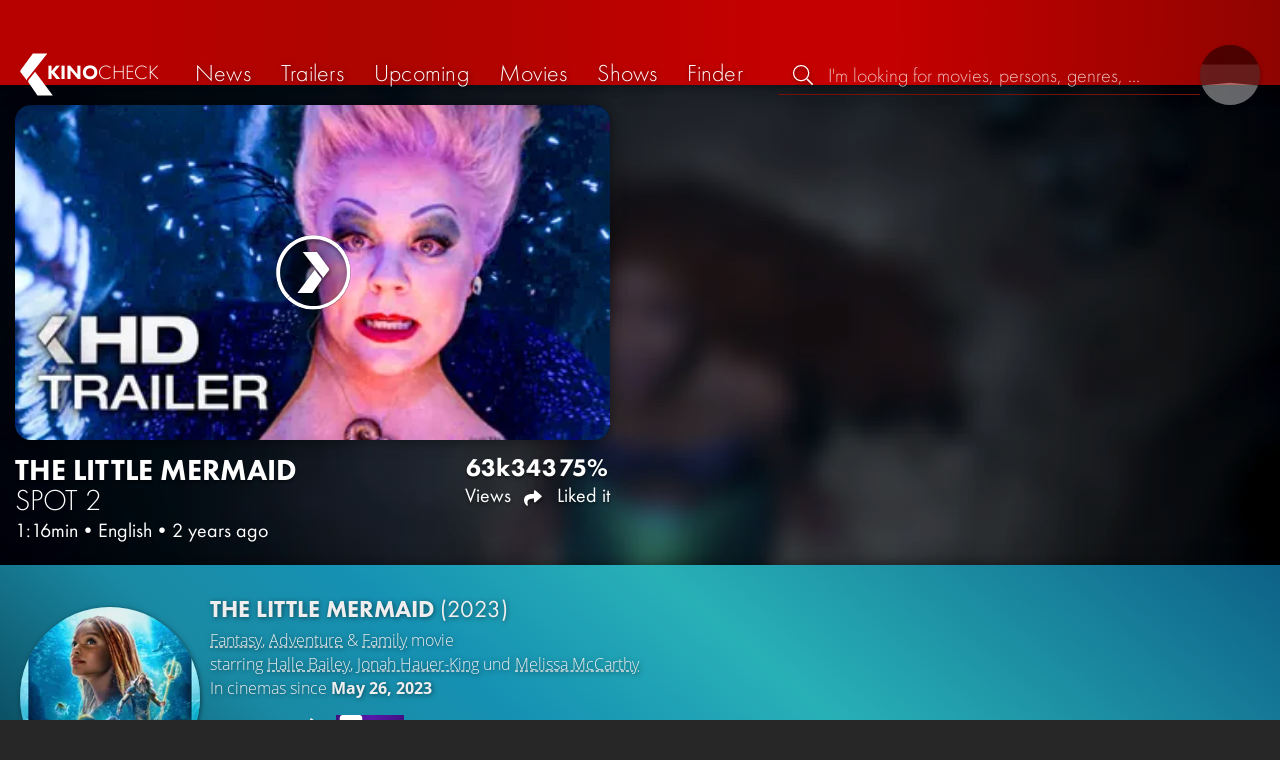

--- FILE ---
content_type: text/html; charset=UTF-8
request_url: https://kinocheck.com/trailer/fs34/the-little-mermaid-ursula-new-trailer-2023
body_size: 8175
content:
<!DOCTYPE html>
<html lang="en">
<head>
<title>The Little Mermaid Spot 2 | KinoCheck</title>
<meta charset="utf-8">
<meta name="HandheldFriendly" content="true">
<meta name="MobileOptimized" content="true">
<meta name="apple-mobile-web-app-status-bar-style" content="#A81010">
<meta name="article:published_time" content="2023-04-26T15:17:45+00:00" id="tw_i">
<meta name="author" content="KinoCheck">
<meta name="description" content="Official The Little Mermaid Movie Spot 2023: The youngest of King Triton’s daughters, and the most defiant, Ariel longs to find out more about the world beyond the sea, and while visiting the ..." id="m_d">
<meta name="locale" content="en_US">
<meta name="mobile-web-app-capable" content="yes">
<meta name="robots" content="max-snippet:-1, max-image-preview:large, max-video-preview:-1">
<meta name="theme-color" content="#A81010">
<meta name="twitter:card" content="summary_large_image" id="tw_c">
<meta name="twitter:description" content="Official The Little Mermaid Movie Spot 2023: The youngest of King Triton’s daughters, and the most defiant, Ariel longs to find out more about the world beyond the sea, and while visiting the ..." id="tw_d">
<meta name="twitter:image" content="https://cdn.kinocheck.com/i/w=1200/bj1of1sfvp.jpg" id="tw_i">
<meta name="twitter:site" content="@KinoCheck">
<meta name="twitter:title" content="The Little Mermaid “Ursula” New Trailer (2023)" id="tw_t">
<meta name="viewport" content="height=device-height, width=device-width, initial-scale=1, minimum-scale=1.0, maximum-scale=5.0">
<meta property="article:author" content="KinoCheck">
<meta property="fb:app_id" content="1164815426866440">
<meta property="og:description" content="Official The Little Mermaid Movie Spot 2023: The youngest of King Triton’s daughters, and the most defiant, Ariel longs to find out more about the world beyond the sea, and while visiting the ..." id="og_d">
<meta property="og:image" content="https://cdn.kinocheck.com/i/w=1200/bj1of1sfvp.jpg" id="og_i">
<meta property="og:locale" content="en_US">
<meta property="og:site_name" content="KinoCheck">
<meta property="og:title" content="The Little Mermaid “Ursula” New Trailer (2023)" id="og_t">
<meta property="og:type" content="article">
<meta property="og:url" content="https://kinocheck.com/trailer/fs34/the-little-mermaid-ursula-new-trailer-2023" id="og_u">
<link rel="apple-touch-icon" sizes="192x192" href="/images/fav.png">
<link rel="canonical" href="https://kinocheck.com/trailer/fs34/the-little-mermaid-ursula-new-trailer-2023" id="l_c">
<link rel="icon" type="image/png" sizes="192x192" href="/images/fav.png">
<link rel="image_src" href="https://cdn.kinocheck.com/i/w=480/bj1of1sfvp.jpg" id="l_image_src">
<style nonce="AtnyytQY2yttTA4llo9w4kndDac=">html{height:100%}body,html{margin:0;padding:0;background:#282727;color:#e6e6e6;font-family:'Open Sans',sans-serif;font-size:16px;font-weight:300;line-height:1.5;}#header{position:fixed;bottom:0;right:0;left:0;width:100%;height:60px;padding:0;background:#aa0019;background:linear-gradient(91deg,#b70100 10%,#ac0500 30%,#c40000 60%,#c40000 70%,#8f0400 100%)/*linear-gradient(72deg,#b70100 7%,#9c0a06 36%,#ab0702 74%,#b50803 100%)*/;box-shadow:0 0 15px 0 rgba(0,0,0,.5);backface-visibility:hidden;z-index:99}#header .wrapper-content{display:none}#footer{display:none}#content{display:none}#loading-indicator{display:none;position:fixed;top:0;right:0;bottom:0;left:0;width:100%;height:100%;background:rgba(0,0,0,.5);z-index:90;}#loading-indicator.active{display:block;}#loading-indicator.active-blocking{background:#282727;z-index:99;}#loading-indicator .icon{display:block;width:100px;height:100px;position:absolute;top:50%;left:50%;transform:translate(-50%,-50%) scaleX(-1)}#loading-indicator .icon svg{display:block;width:100%;height:100%;fill:#fff}#loading-indicator .icon:after,#loading-indicator .icon:before{content:'';display:block;position:absolute;top:0;right:0;bottom:0;left:0;width:100%;height:100%;border:7px solid;border-radius:50%;border-color:#b70100 transparent transparent transparent;box-sizing:border-box;animation:button-play-loading 1.2s cubic-bezier(.5,0,.5,1) infinite;z-index:2}#loading-indicator .icon:after{animation-delay:-.45s}#loading-indicator .icon:before{animation-delay:-.3s}@keyframes button-play-loading{0%{transform:rotate(0)}100%{transform:rotate(360deg)}}.fa-secondary{opacity:.75}@media only screen and (min-width:1200px){#header{top:0;bottom:auto;height:75px}}</style><link rel="preconnect" href="https://cdn.kinocheck.com"><link rel="dns-prefetch" href="https://cdn.kinocheck.com"><link rel="preload" href="https://cdn.kinocheck.com/css/min.css?v=0.8.273" as="style">
<link rel="prefetch" href="https://cdn.kinocheck.com/translations/en.json" as="fetch" crossorigin="anonymous">
<link rel="preload" href="https://cdn.kinocheck.com/js/min.js?v=0.8.273" as="script">
<link rel="preload" href="https://cdn.kinocheck.com/fonts/Futura-Web/Futura-Web-Light.woff2" as="font" type="font/woff2" crossorigin="anonymous">
<link rel="preload" href="https://cdn.kinocheck.com/fonts/Futura-Web/Futura-Web-Regular.woff2" as="font" type="font/woff2" crossorigin="anonymous">
<link rel="preload" href="https://cdn.kinocheck.com/fonts/Futura-Web/Futura-Web-Heavy.woff2" as="font" type="font/woff2" crossorigin="anonymous">
<link rel="preload" href="https://cdn.kinocheck.com/fonts/OpenSans/OpenSans-Light.woff2" as="font" type="font/woff2" crossorigin="anonymous">
<link rel="preload" href="https://cdn.kinocheck.com/fonts/OpenSans/OpenSans-Regular.woff2" as="font" type="font/woff2" crossorigin="anonymous">
<link rel="preload" href="https://cdn.kinocheck.com/fonts/OpenSans/OpenSans-Bold.woff2" as="font" type="font/woff2" crossorigin="anonymous">
<link rel="preload" href="https://cdn.kinocheck.com/i/w=480/bj1of1sfvp.jpg" as="image" imagesrcset="https://cdn.kinocheck.com/i/w=320/bj1of1sfvp.jpg 320w, https://cdn.kinocheck.com/i/w=480/bj1of1sfvp.jpg 480w, https://cdn.kinocheck.com/i/w=640/bj1of1sfvp.jpg 640w, https://cdn.kinocheck.com/i/w=960/bj1of1sfvp.jpg 960w, https://cdn.kinocheck.com/i/w=1280,b/bj1of1sfvp.jpg 1280w" imagesizes="100vw">
<link rel="preload" href="https://cdn.kinocheck.com/i/w=480,h=480,b/xps5nrfj4r.jpg" as="image" imagesrcset="https://cdn.kinocheck.com/i/w=320,h=320,b/xps5nrfj4r.jpg 320w, https://cdn.kinocheck.com/i/w=480,h=480,b/xps5nrfj4r.jpg 480w, https://cdn.kinocheck.com/i/w=640,h=480,b/xps5nrfj4r.jpg 640w, https://cdn.kinocheck.com/i/w=960,h=640,b/xps5nrfj4r.jpg 960w, https://cdn.kinocheck.com/i/w=1280,b/xps5nrfj4r.jpg 1280w" imagesizes="100vw">
<script type="application/ld+json">{"@context":"https://schema.org","@graph":[{"@type":"WebPage","@id":"https://kinocheck.com/trailer/fs34/the-little-mermaid-ursula-new-trailer-2023","url":"https://kinocheck.com/trailer/fs34/the-little-mermaid-ursula-new-trailer-2023","name":"The Little Mermaid Spot 2","description":"Official The Little Mermaid Movie Spot 2023: The youngest of King Triton’s daughters, and the most defiant, Ariel longs to find out more about the world beyond the sea, and while visiting the ...","inLanguage":"en","mainEntity":{"@id":"https://kinocheck.com/trailer/fs34/the-little-mermaid-ursula-new-trailer-2023#video"}},{"@type":"VideoObject","@id":"https://kinocheck.com/trailer/fs34/the-little-mermaid-ursula-new-trailer-2023#video","url":"https://kinocheck.com/trailer/fs34/the-little-mermaid-ursula-new-trailer-2023","name":"The Little Mermaid Spot 2","description":"Official The Little Mermaid Movie Spot 2023: The youngest of King Triton’s daughters, and the most defiant, Ariel longs to find out more about the world beyond the sea, and while visiting the ...","uploadDate":"2023-04-26T15:17:45+00:00","duration":"PT1M16S","embedUrl":"https://www.youtube.com/embed/nN2bPk50qdg","contentUrl":"https://www.youtube.com/watch?v=nN2bPk50qdg","inLanguage":"en","mainEntityOfPage":{"@type":"WebPage","@id":"https://kinocheck.com/trailer/fs34/the-little-mermaid-ursula-new-trailer-2023"},"thumbnailUrl":["https://i.ytimg.com/vi/nN2bPk50qdg/maxresdefault.jpg","https://cdn.kinocheck.com/i/d3llkwza7g.jpg"],"publisher":{"@type":"Organization","name":"KinoCheck","url":"https://kinocheck.com","logo":{"@type":"ImageObject","url":"https://kinocheck.com/images/logo.svg","width":600,"height":60}},"genre":["Spot","Fantasy","Adventure","Family"],"potentialAction":{"@type":"WatchAction","target":{"@type":"EntryPoint","urlTemplate":"https://kinocheck.com/trailer/fs34/the-little-mermaid-ursula-new-trailer-2023"}},"interactionStatistic":{"@type":"InteractionCounter","interactionType":{"@type":"WatchAction"},"userInteractionCount":62724}}]}</script></head>
<body data-ident="video">
<div id="header" class="wrapper box-shadow-1"><div class="wrapper-content"><div id="menu-icon" class="icon-shadow"><svg><use xlink:href="/images/sprites.svg#bars"></use></svg></div><div id="logo-wrapper"><a id="logo" href="/"><svg><use xmlns:xlink="http://www.w3.org/1999/xlink" xlink:href="/images/sprites.svg#kc"></use></svg><div id="logo-title"><span>Kino</span>Check</div></a></div><ul id="nav" class="nav-list"><li class="item item-mobile item-sub item-first">                
                <a href="/imprint" title="Our imprint">Imprint</a>
                <a href="/privacy-policy" title="Learn more about how we handle your data">Privacy policy</a>
                <a id="language-switcher-menu" title="Deutsche Version">Deutsche Version</a>
            </li><li class="item"><a href="/news" title="Current news around cinema and tv" data-mtm-push="[&quot;trackEvent&quot;,&quot;Navigation&quot;,&quot;Click&quot;,&quot;News&quot;]"><span class="text">News</span><span class="icon"><svg><use xlink:href="/images/sprites.svg#newspaper"></use></svg></span></a></li><li class="item"><a href="/trailers" title="The latest and best trailer" data-mtm-push="[&quot;trackEvent&quot;,&quot;Navigation&quot;,&quot;Click&quot;,&quot;Trailers&quot;]"><span class="text">Trailers</span><span class="icon"><svg><use xlink:href="/images/sprites.svg#play-circle"></use></svg></span></a></li><li class="item"><a href="/upcoming-movies" title="Current cinema releases" data-mtm-push="[&quot;trackEvent&quot;,&quot;Navigation&quot;,&quot;Click&quot;,&quot;Upcoming&quot;]"><span class="text">Upcoming</span><span class="icon"><svg><use xlink:href="/images/sprites.svg#ticket-alt"></use></svg></span></a></li><li class="item"><a href="/movies" title="Our movie Database" data-mtm-push="[&quot;trackEvent&quot;,&quot;Navigation&quot;,&quot;Click&quot;,&quot;Movies&quot;]"><span class="text">Movies</span><span class="icon"><svg><use xlink:href="/images/sprites.svg#camera-movie"></use></svg></span></a></li><li class="item"><a href="/shows" title="Our tv show Database" data-mtm-push="[&quot;trackEvent&quot;,&quot;Navigation&quot;,&quot;Click&quot;,&quot;Shows&quot;]"><span class="text">Shows</span><span class="icon"><svg><use xlink:href="/images/sprites.svg#tv-retro"></use></svg></span></a></li><li class="item"><a href="/finder" title="We will find your next streaming highlight for you on Amazon Prime Video, Disney+, Apple TV or Netflix!" data-mtm-push="[&quot;trackEvent&quot;,&quot;Navigation&quot;,&quot;Click&quot;,&quot;Finder&quot;]"><span class="text">Finder</span><span class="icon"><svg><use xlink:href="/images/sprites.svg#what-to-watch"></use></svg></span></a></li></ul><div id="search" title="Browse our trailers and movie database"><div id="search-icon" class="icon icon-shadow active"><svg><use xlink:href="/images/sprites.svg#search"></use></svg></div><div id="search-icon-cancel" class="icon icon-shadow"><svg><use xlink:href="/images/sprites.svg#times"></use></svg></div><label id="search-label"><span>Search</span><input id="search-input" type="text" placeholder="I'm looking for movies, persons, genres, ..." maxlength="64" autocomplete="off"></label></div><a id="language-switcher-icon" class="icon icon-shadow" title="Deutsche Version"><svg><use xlink:href="/images/sprites.svg#flag-de"></use></svg></a><a href="/app" class="app-top-menu" title="KinoCheck App">App</a></div></div>
<section id="content">
<section class="header-video header-video-us box-shadow-1"><div class="backdrop-movie image-wrapper color-fallback-black"><picture><source type="image/jpeg" srcset="https://cdn.kinocheck.com/i/w=320,h=320,b/xps5nrfj4r.jpg 320w, https://cdn.kinocheck.com/i/w=480,h=480,b/xps5nrfj4r.jpg 480w, https://cdn.kinocheck.com/i/w=640,h=480,b/xps5nrfj4r.jpg 640w, https://cdn.kinocheck.com/i/w=960,h=640,b/xps5nrfj4r.jpg 960w, https://cdn.kinocheck.com/i/w=1280,b/xps5nrfj4r.jpg 1280w"><img src="https://cdn.kinocheck.com/i/w=480,h=480,b/xps5nrfj4r.jpg" alt="Image for The Little Mermaid"></picture></div><div id="header_video_wrapper" class="wrapper wrapper-content header-video-wrapper"><header id="video_title" class="header-video-title"><h1 class="title" translate="no"><span translate="no" class="resource-title">The Little Mermaid</span> <span class="type">Spot&nbsp;2</span></h1><div class="subtitle"><span class="length">1:16min</span><span>•</span><span class="language">English</span><span>•</span><span class="published" title="April 26, 2023">2 years ago</span></div></header><div class="video-player-wrapper"><div class="video-container"><div class="video-player box-shadow-1" data-youtubeId="nN2bPk50qdg" data-youtube-id="nN2bPk50qdg"><div class="video-player-thumbnail video-thumbnail image-wrapper"><picture><source type="image/jpeg" srcset="https://cdn.kinocheck.com/i/w=360/bj1of1sfvp.jpg" /><img src="https://cdn.kinocheck.com/i/w=360/bj1of1sfvp.jpg" alt="Image of The Little Mermaid “Ursula” New Trailer (2023)" /></picture><div class="video-player-icon icon icon-logo button-play icon-shadow"><svg><use xmlns:xlink="http://www.w3.org/1999/xlink" xlink:href="/images/sprites.svg#kc-play"></use></svg></div></div><div class="iframe"></div><noscript class="video-noscript"><div>Please enable JavaScript for the domains<br /><strong>kinocheck.com</strong> resp. <strong>*.kinocheck.com</strong><br />to watch our videos.</div></noscript></div></div></div><footer id="footer_video_title" class="footer-video-title"><ul class="stats"><li class="views"><div>63k</div> Views</li><li class="shares share" title="Share"><div>343</div> <span class="icon icon-shadow"><svg><use xlink:href="/images/sprites.svg#share"></use></svg></span></li><li class="likes"><div>75%</div> Liked it</li></ul></footer><aside id="header_video_sidebar" class="header-video-sidebar"></aside></div></section><template id="video_swiper_vertical"><div class="swipe-vertical-item" data-custom-id="fs34" data-youtube-id="nN2bPk50qdg"><section class="header-video header-video-us box-shadow-1"><div class="backdrop-movie image-wrapper color-fallback-black"><picture><source type="image/jpeg" srcset="https://cdn.kinocheck.com/i/w=320,h=320,b/xps5nrfj4r.jpg 320w, https://cdn.kinocheck.com/i/w=480,h=480,b/xps5nrfj4r.jpg 480w, https://cdn.kinocheck.com/i/w=640,h=480,b/xps5nrfj4r.jpg 640w, https://cdn.kinocheck.com/i/w=960,h=640,b/xps5nrfj4r.jpg 960w, https://cdn.kinocheck.com/i/w=1280,b/xps5nrfj4r.jpg 1280w"><img src="https://cdn.kinocheck.com/i/w=480,h=480,b/xps5nrfj4r.jpg" alt="Image for The Little Mermaid"></picture></div><div id="header_video_wrapper" class="wrapper wrapper-content header-video-wrapper"><header id="video_title" class="header-video-title"><h1 class="title" translate="no"><a href="/trailer/fs34/the-little-mermaid-ursula-new-trailer-2023" target="_blank">The Little Mermaid <span>Spot 2</span></a></h1><div class="subtitle"><span class="length">1:16min</span><span>•</span><span class="language">English</span><span>•</span><span class="published" title="April 26, 2023">2 years ago</span></div></header><div class="video-player-wrapper"><div class="video-container"><div class="video-player box-shadow-1" data-youtube-id="nN2bPk50qdg"><div class="video-player-thumbnail video-thumbnail image-wrapper"><picture><source type="image/jpeg" srcset="https://cdn.kinocheck.com/i/w=320/bj1of1sfvp.jpg 320w, https://cdn.kinocheck.com/i/w=480/bj1of1sfvp.jpg 480w, https://cdn.kinocheck.com/i/w=640/bj1of1sfvp.jpg 640w, https://cdn.kinocheck.com/i/w=960/bj1of1sfvp.jpg 960w, https://cdn.kinocheck.com/i/w=1280,b/bj1of1sfvp.jpg 1280w"><img src="https://cdn.kinocheck.com/i/w=480/bj1of1sfvp.jpg" alt="Image of The Little Mermaid &lt;span&gt;Spot 2&lt;/span&gt;"></picture><div class="video-player-icon icon icon-logo button-play icon-shadow"><svg><use xmlns:xlink="http://www.w3.org/1999/xlink" xlink:href="/images/sprites.svg#kc-play"></use></svg></div></div><div class="iframe"></div></div></div></div><footer id="footer_video_title" class="footer-video-title"><ul class="stats"><li class="views"><div>63k</div> Views</li><li class="comments" title="Comments"><div>134</div><span class="icon icon-shadow"><svg><use xlink:href="/images/sprites.svg#comments"></use></svg></span></li><li class="shares share" title="Share"><div>343</div> <span class="icon icon-shadow"><svg><use xlink:href="/images/sprites.svg#share"></use></svg></span></li><li class="likes"><div>75%</div> Liked it</li></ul></footer></div></section><div class="wrapper resource-banner box-shadow-1 color-miesturquoise"><div class="wrapper-content"><div class="content"><div class="thumbnail-poster"><a href="/movie/ywl/the-little-mermaid-2023" title="Click on the poster to get all the information about 'The Little Mermaid'" class="link image-wrapper color-miesturquoise" data-image="16paj1xu6r" data-image-alt="Poster for The Little Mermaid"></a></div><div class="information"><h2 class="title movie-title" translate="no"><a href="/movie/ywl/the-little-mermaid-2023">The Little Mermaid <span>(2023)</span></a></h2><div class="details"><p class="director"><a href="/movies/fantasy/all/trending/1">Fantasy</a>, <a href="/movies/adventure/all/trending/1">Adventure</a> & <a href="/movies/family/all/trending/1">Family</a> movie</p><p class="director">starring <a href="/person/8kq9c/halle-bailey-2000" translate="no">Halle Bailey</a>, <a href="/person/jl1qu/jonah-hauer-king-1995" translate="no">Jonah Hauer-King</a> und <a href="/person/54lvk/melissa-mccarthy-1970" translate="no">Melissa McCarthy</a></p><p class="genres">In cinemas since <strong>May 26, 2023</strong></p></div><div class="streaming-buttons"><div class="sharing-buttons"><a class="share-button" href="/movie/ywl/the-little-mermaid-2023/#list_movie_streams" title="Watch The Little Mermaid now on the official streaming platforms: Disney Plus"><div class="icon"><svg><use href="/images/sprites.svg#stream"></use></svg></div> <span>Stream now</span></a><a class="share-button" data-action="share" data-title="The Little Mermaid" data-url="https://kinocheck.com/movie/ywl/the-little-mermaid-2023" href="#" target="_blank"><div class="icon"><svg><use xlink:href="/images/sprites.svg#share"></use></svg></div> <span>Share</span></a><a class="share-button r8-button" href="https://watchl.ist/movies?t=movie&it=kc&i=ywl&s=kc&m=web&f=button&l=en&b=ac&ac=watchlist&us=kinocheck" target="_blank" title="Add 'The Little Mermaid' to your R8 watchlist now"><div class="icon"><svg viewBox="0 0 384 512" xmlns="http://www.w3.org/2000/svg">
        <path d="M0 512V48C0 21.49 21.49 0 48 0h288c26.51 0 48 21.49 48 48v464L192 400 0 512z"
              fill="#fff" />
        <line x1="192" y1="160" x2="192" y2="288" stroke="#000" stroke-width="36" stroke-linecap="round""/>
        <line x1="128" y1="224" x2="256" y2="224" stroke="#000" stroke-width="36" stroke-linecap="round"/>
    </svg></div> <span>Watchl.ist</span></a></div></div></div></div><aside class="list-resources"><section class="resource-banner-article"><a class="anchor" href="/news/bmqdjl/lots-of-disney-news-from-cinemacon-2023"><div class="thumbnail"><div class="image-wrapper image-fit color-fallback-black" data-image="6d6qt6j966" data-image-alt="Image of Lots of Disney News from CinemaCon 2023" data-image-crop="1"><div class="title">Lots of Disney News from CinemaCon 2023</div></div></div><div class="info"><span class="type">News</span><span>2 years ago</span></div></a></section><section class="resource-banner-video"><a class="anchor" href="/trailer/pg77/the-little-mermaid-trailer-2023" title="Trailer"><div class="thumbnail"><div class="image-wrapper" data-image="yd9x1nfq9y" data-image-alt="Thumbnail for Trailer"></div><div class="details"><div class="detail" title="Viewed by 198.715"><svg class="icon"><use xmlns:xlink="http://www.w3.org/1999/xlink" xlink:href="/images/sprites.svg#eye"></use></svg> 198.7K</div><div class="detail" title="Liked by 69% of 198.715"><svg class="icon"><use xmlns:xlink="http://www.w3.org/1999/xlink" xlink:href="/images/sprites.svg#heart"></use></svg> 69%</div><div class="detail" title="Runtime: 1:38 min">1:38</div></div></div><div class="info"><span class="type">Trailer</span><span>Liked by <strong>69%</strong> of <strong>198.715</strong></span></div></a></section><section class="resource-banner-video"><a class="anchor" href="/trailer/22zb/the-little-mermaid-trailer-2-2023" title="Trailer 2"><div class="thumbnail"><div class="image-wrapper" data-image="9wjxfka4gl" data-image-alt="Thumbnail for Trailer 2"></div><div class="details"><div class="detail" title="Viewed by 76.036"><svg class="icon"><use xmlns:xlink="http://www.w3.org/1999/xlink" xlink:href="/images/sprites.svg#eye"></use></svg> 76K</div><div class="detail" title="Liked by 62% of 76.036"><svg class="icon"><use xmlns:xlink="http://www.w3.org/1999/xlink" xlink:href="/images/sprites.svg#heart"></use></svg> 62%</div><div class="detail" title="Runtime: 2:32 min">2:32</div></div></div><div class="info"><span class="type">Trailer 2</span><span>Liked by <strong>62%</strong> of <strong>76.036</strong></span></div></a></section></aside></div></div></div></template><div class="wrapper resource-banner box-shadow-1 color-miesturquoise"><div class="wrapper-content"><div class="content"><div class="thumbnail-poster"><a href="/movie/ywl/the-little-mermaid-2023" title="Click on the poster to get all the information about 'The Little Mermaid'" class="link image-wrapper color-miesturquoise" data-image="16paj1xu6r" data-image-alt="Poster for The Little Mermaid"></a></div><div class="information"><h2 class="title movie-title" translate="no"><a href="/movie/ywl/the-little-mermaid-2023">The Little Mermaid <span>(2023)</span></a></h2><div class="details"><p class="director"><a href="/movies/fantasy/all/trending/1">Fantasy</a>, <a href="/movies/adventure/all/trending/1">Adventure</a> & <a href="/movies/family/all/trending/1">Family</a> movie</p><p class="director">starring <a href="/person/8kq9c/halle-bailey-2000" translate="no">Halle Bailey</a>, <a href="/person/jl1qu/jonah-hauer-king-1995" translate="no">Jonah Hauer-King</a> und <a href="/person/54lvk/melissa-mccarthy-1970" translate="no">Melissa McCarthy</a></p><p class="genres">In cinemas since <strong>May 26, 2023</strong></p></div><div class="streaming-buttons"><div class="sharing-buttons"><a class="share-button" href="/movie/ywl/the-little-mermaid-2023/#list_movie_streams" title="Watch The Little Mermaid now on the official streaming platforms: Disney Plus"><div class="icon"><svg><use href="/images/sprites.svg#stream"></use></svg></div> <span>Stream now</span></a><a class="share-button" data-action="share" data-title="The Little Mermaid" data-url="https://kinocheck.com/movie/ywl/the-little-mermaid-2023" href="#" target="_blank"><div class="icon"><svg><use xlink:href="/images/sprites.svg#share"></use></svg></div> <span>Share</span></a><a class="share-button r8-button" href="https://watchl.ist/movies?t=movie&it=kc&i=ywl&s=kc&m=web&f=button&l=en&b=ac&ac=watchlist&us=kinocheck" target="_blank" title="Add 'The Little Mermaid' to your R8 watchlist now"><div class="icon"><svg viewBox="0 0 384 512" xmlns="http://www.w3.org/2000/svg">
        <path d="M0 512V48C0 21.49 21.49 0 48 0h288c26.51 0 48 21.49 48 48v464L192 400 0 512z"
              fill="#fff" />
        <line x1="192" y1="160" x2="192" y2="288" stroke="#000" stroke-width="36" stroke-linecap="round""/>
        <line x1="128" y1="224" x2="256" y2="224" stroke="#000" stroke-width="36" stroke-linecap="round"/>
    </svg></div> <span>Watchl.ist</span></a></div></div></div></div><aside class="list-resources"><section class="resource-banner-article"><a class="anchor" href="/news/bmqdjl/lots-of-disney-news-from-cinemacon-2023"><div class="thumbnail"><div class="image-wrapper image-fit color-fallback-black" data-image="6d6qt6j966" data-image-alt="Image of Lots of Disney News from CinemaCon 2023" data-image-crop="1"><div class="title">Lots of Disney News from CinemaCon 2023</div></div></div><div class="info"><span class="type">News</span><span>2 years ago</span></div></a></section><section class="resource-banner-video"><a class="anchor" href="/trailer/pg77/the-little-mermaid-trailer-2023" title="Trailer"><div class="thumbnail"><div class="image-wrapper" data-image="yd9x1nfq9y" data-image-alt="Thumbnail for Trailer"></div><div class="details"><div class="detail" title="Viewed by 198.715"><svg class="icon"><use xmlns:xlink="http://www.w3.org/1999/xlink" xlink:href="/images/sprites.svg#eye"></use></svg> 198.7K</div><div class="detail" title="Liked by 69% of 198.715"><svg class="icon"><use xmlns:xlink="http://www.w3.org/1999/xlink" xlink:href="/images/sprites.svg#heart"></use></svg> 69%</div><div class="detail" title="Runtime: 1:38 min">1:38</div></div></div><div class="info"><span class="type">Trailer</span><span>Liked by <strong>69%</strong> of <strong>198.715</strong></span></div></a></section><section class="resource-banner-video"><a class="anchor" href="/trailer/22zb/the-little-mermaid-trailer-2-2023" title="Trailer 2"><div class="thumbnail"><div class="image-wrapper" data-image="9wjxfka4gl" data-image-alt="Thumbnail for Trailer 2"></div><div class="details"><div class="detail" title="Viewed by 76.036"><svg class="icon"><use xmlns:xlink="http://www.w3.org/1999/xlink" xlink:href="/images/sprites.svg#eye"></use></svg> 76K</div><div class="detail" title="Liked by 62% of 76.036"><svg class="icon"><use xmlns:xlink="http://www.w3.org/1999/xlink" xlink:href="/images/sprites.svg#heart"></use></svg> 62%</div><div class="detail" title="Runtime: 2:32 min">2:32</div></div></div><div class="info"><span class="type">Trailer 2</span><span>Liked by <strong>62%</strong> of <strong>76.036</strong></span></div></a></section></aside></div></div><div class="wrapper"><section class="wrapper-content wrapper-padding" id="list_resource_videos"><header class="header"><div class="first-line"><h2>More videos for <em>The Little Mermaid</em></h2></div></header><div class="list-videos list-videos-wrap"><a class="list-videos-item thumbnail" title="THE LITTLE MERMAID New Teaser Trailer (2023)" href="/trailer/o6uy/the-little-mermaid-new-teaser-trailer-2023"><div class="image-wrapper" data-image="mofx0xguuc" data-image-alt="Thumbnail for THE LITTLE MERMAID New Teaser Trailer (2023)"></div><div class="information"><div class="title"><span translate="no" class="resource-title">The Little Mermaid</span> <span class="type">Spot</span></div><div class="lowlight">starring Halle Bailey & Jonah Hauer-King</div></div><div class="details"><div class="detail" title="Viewed by 121.796"><svg class="icon"><use xmlns:xlink="http://www.w3.org/1999/xlink" xlink:href="/images/sprites.svg#heart"></use></svg> 58%</div><div class="detail" title="Runtime: 2:07 min">2:07</div></div></a><a class="list-videos-item thumbnail" title="Under the Sea Song Scene - The Little Mermaid (2023)" href="/trailer/xiup/under-the-sea-song-scene-the-little-mermaid-2023"><div class="image-wrapper" data-image="kb9879ghtw" data-image-alt="Thumbnail for Under the Sea Song Scene - The Little Mermaid (2023)"></div><div class="information"><div class="title"><span translate="no" class="resource-title">The Little Mermaid</span> <span class="type">Clip&nbsp;3</span></div><div class="lowlight">starring Halle Bailey & Jonah Hauer-King</div></div><div class="details"><div class="detail" title="Viewed by 200.035"><svg class="icon"><use xmlns:xlink="http://www.w3.org/1999/xlink" xlink:href="/images/sprites.svg#heart"></use></svg> 72%</div><div class="detail" title="Runtime: 3:29 min">3:29</div></div></a><a class="list-videos-item thumbnail" title="The Little Mermaid All Clips & Trailer (2023)" href="/trailer/gp6t/the-little-mermaid-all-clips-und-trailer-2023"><div class="image-wrapper" data-image="p04nxj56zw" data-image-alt="Thumbnail for The Little Mermaid All Clips & Trailer (2023)"></div><div class="information"><div class="title"><span translate="no" class="resource-title">The Little Mermaid</span> <span class="type">Compilation</span></div><div class="lowlight">starring Halle Bailey & Jonah Hauer-King</div></div><div class="details"><div class="detail" title="Viewed by 77.972"><svg class="icon"><use xmlns:xlink="http://www.w3.org/1999/xlink" xlink:href="/images/sprites.svg#heart"></use></svg> 86%</div><div class="detail" title="Runtime: 12:12 min">12:12</div></div></a><a class="list-videos-item thumbnail" title="“Part of Your World” Song Scene - The Little Mermaid (2023)" href="/trailer/lz1h/part-of-your-world-song-scene-the-little-mermaid-2023"><div class="image-wrapper" data-image="i5zxtpyjf6" data-image-alt="Thumbnail for “Part of Your World” Song Scene - The Little Mermaid (2023)"></div><div class="information"><div class="title"><span translate="no" class="resource-title">The Little Mermaid</span> <span class="type">Clip</span></div><div class="lowlight">starring Halle Bailey & Jonah Hauer-King</div></div><div class="details"><div class="detail" title="Viewed by 50.976"><svg class="icon"><use xmlns:xlink="http://www.w3.org/1999/xlink" xlink:href="/images/sprites.svg#heart"></use></svg> 79%</div><div class="detail" title="Runtime: 3:17 min">3:17</div></div></a><a class="list-videos-item thumbnail" title="Poor Unfortunate Souls Song Scene - The Little Mermaid (2023)" href="/trailer/utkq/poor-unfortunate-souls-song-scene-the-little-mermaid-2023"><div class="image-wrapper" data-image="z2mu556uhs" data-image-alt="Thumbnail for Poor Unfortunate Souls Song Scene - The Little Mermaid (2023)"></div><div class="information"><div class="title"><span translate="no" class="resource-title">The Little Mermaid</span> <span class="type">Clip&nbsp;6</span></div><div class="lowlight">starring Halle Bailey & Jonah Hauer-King</div></div><div class="details"><div class="detail" title="Viewed by 80.580"><svg class="icon"><use xmlns:xlink="http://www.w3.org/1999/xlink" xlink:href="/images/sprites.svg#heart"></use></svg> 87%</div><div class="detail" title="Runtime: 3:21 min">3:21</div></div></a><a class="list-videos-item thumbnail" title="THE LITTLE MERMAID - 4 Minutes Trailers (2023)" href="/trailer/18uj/the-little-mermaid-4-minutes-trailers-2023"><div class="image-wrapper" data-image="c0c9f3atq8" data-image-alt="Thumbnail for THE LITTLE MERMAID - 4 Minutes Trailers (2023)"></div><div class="information"><div class="title"><span translate="no" class="resource-title">The Little Mermaid</span> <span class="type">Trailer Compilation</span></div><div class="lowlight">starring Halle Bailey & Jonah Hauer-King</div></div><div class="details"><div class="detail" title="Viewed by 22.413"><svg class="icon"><use xmlns:xlink="http://www.w3.org/1999/xlink" xlink:href="/images/sprites.svg#heart"></use></svg> 76%</div><div class="detail" title="Runtime: 4:20 min">4:20</div></div></a><a class="list-videos-item thumbnail" title="The Little Mermaid “Poor Unfortunate Souls” New TV Spot (2023)" href="/trailer/uhhg/the-little-mermaid-poor-unfortunate-souls-new-tv-spot-2023"><div class="image-wrapper" data-image="6k1brc8wu2" data-image-alt="Thumbnail for The Little Mermaid “Poor Unfortunate Souls” New TV Spot (2023)"></div><div class="information"><div class="title"><span translate="no" class="resource-title">The Little Mermaid</span> <span class="type">Spot&nbsp;3</span></div><div class="lowlight">starring Halle Bailey & Jonah Hauer-King</div></div><div class="details"><div class="detail" title="Viewed by 30.820"><svg class="icon"><use xmlns:xlink="http://www.w3.org/1999/xlink" xlink:href="/images/sprites.svg#heart"></use></svg> 82%</div><div class="detail" title="Runtime: 1:16 min">1:16</div></div></a><a class="list-videos-item thumbnail" title="THE LITTLE MERMAID Movie Clip - “The Scuttlebutt” Song (2023)" href="/trailer/oaef/the-little-mermaid-movie-clip-the-scuttlebutt-song-2023"><div class="image-wrapper" data-image="ctef9n1e4h" data-image-alt="Thumbnail for THE LITTLE MERMAID Movie Clip - “The Scuttlebutt” Song (2023)"></div><div class="information"><div class="title"><span translate="no" class="resource-title">The Little Mermaid</span> <span class="type">Clip&nbsp;7</span></div><div class="lowlight">starring Halle Bailey & Jonah Hauer-King</div></div><div class="details"><div class="detail" title="Viewed by 119.620"><svg class="icon"><use xmlns:xlink="http://www.w3.org/1999/xlink" xlink:href="/images/sprites.svg#heart"></use></svg> 86%</div><div class="detail" title="Runtime: 3:39 min">3:39</div></div></a><a class="list-videos-item thumbnail" title="Kiss The Girl Song Scene - The Little Mermaid (2023)" href="/trailer/dj90/kiss-the-girl-song-scene-the-little-mermaid-2023"><div class="image-wrapper" data-image="ptiadsu7mm" data-image-alt="Thumbnail for Kiss The Girl Song Scene - The Little Mermaid (2023)"></div><div class="information"><div class="title"><span translate="no" class="resource-title">The Little Mermaid</span> <span class="type">Clip&nbsp;2</span></div><div class="lowlight">starring Halle Bailey & Jonah Hauer-King</div></div><div class="details"><div class="detail" title="Viewed by 44.207"><svg class="icon"><use xmlns:xlink="http://www.w3.org/1999/xlink" xlink:href="/images/sprites.svg#heart"></use></svg> 67%</div><div class="detail" title="Runtime: 3:26 min">3:26</div></div></a><a class="list-videos-item thumbnail" title="The Little Mermaid - 7 Minutes Trailers, Spots & Clips (2023)" href="/trailer/ucye/the-little-mermaid-7-minutes-trailers-spots-und-clips-2023"><div class="image-wrapper" data-image="dt5qtryb8g" data-image-alt="Thumbnail for The Little Mermaid - 7 Minutes Trailers, Spots & Clips (2023)"></div><div class="information"><div class="title"><span translate="no" class="resource-title">The Little Mermaid</span> <span class="type">Compilation</span></div><div class="lowlight">starring Halle Bailey & Jonah Hauer-King</div></div><div class="details"><div class="detail" title="Viewed by 28.504"><svg class="icon"><use xmlns:xlink="http://www.w3.org/1999/xlink" xlink:href="/images/sprites.svg#heart"></use></svg> 73%</div><div class="detail" title="Runtime: 7:01 min">7:01</div></div></a><a class="list-videos-item thumbnail" title="THE LITTLE MERMAID (2023) Movie Preview" href="/trailer/yo02/the-little-mermaid-2023-movie-preview"><div class="image-wrapper" data-image="bmicqthhin" data-image-alt="Thumbnail for THE LITTLE MERMAID (2023) Movie Preview"></div><div class="information"><div class="title">THE LITTLE MERMAID (2023) Movie Preview</div><div class="lowlight">starring Halle Bailey & Jonah Hauer-King</div></div><div class="details"><div class="detail" title="Viewed by 31.366"><svg class="icon"><use xmlns:xlink="http://www.w3.org/1999/xlink" xlink:href="/images/sprites.svg#heart"></use></svg> 77%</div><div class="detail" title="Runtime: 8:33 min">8:33</div></div></a><a class="list-videos-item thumbnail" title="A Deal With Ursula Scene - The Little Mermaid (2023)" href="/trailer/5hco/a-deal-with-ursula-scene-the-little-mermaid-2023"><div class="image-wrapper" data-image="wyjqpau08m" data-image-alt="Thumbnail for A Deal With Ursula Scene - The Little Mermaid (2023)"></div><div class="information"><div class="title"><span translate="no" class="resource-title">The Little Mermaid</span> <span class="type">Clip&nbsp;4</span></div><div class="lowlight">starring Halle Bailey & Jonah Hauer-King</div></div><div class="details"><div class="detail" title="Viewed by 22.253"><svg class="icon"><use xmlns:xlink="http://www.w3.org/1999/xlink" xlink:href="/images/sprites.svg#heart"></use></svg> 80%</div><div class="detail" title="Runtime: 3:07 min">3:07</div></div></a><a class="list-videos-item thumbnail" title="THE LITTLE MERMAID Featurette - Arielle Meets Ursula (2023)" href="/trailer/mxfg/the-little-mermaid-featurette-arielle-meets-ursula-2023"><div class="image-wrapper" data-image="5vwghrjn3u" data-image-alt="Thumbnail for THE LITTLE MERMAID Featurette - Arielle Meets Ursula (2023)"></div><div class="information"><div class="title"><span translate="no" class="resource-title">The Little Mermaid</span> <span class="type">Featurette</span></div><div class="lowlight">starring Halle Bailey & Jonah Hauer-King</div></div><div class="details"><div class="detail" title="Viewed by 16.230"><svg class="icon"><use xmlns:xlink="http://www.w3.org/1999/xlink" xlink:href="/images/sprites.svg#heart"></use></svg> 78%</div><div class="detail" title="Runtime: 4:16 min">4:16</div></div></a><a class="list-videos-item thumbnail" title="THE LITTLE MERMAID All Song Clips (2023)" href="/trailer/9guh/the-little-mermaid-all-song-clips-2023"><div class="image-wrapper" data-image="tww66x6e0f" data-image-alt="Thumbnail for THE LITTLE MERMAID All Song Clips (2023)"></div><div class="information"><div class="title"><span translate="no" class="resource-title">The Little Mermaid</span> <span class="type">Compilation&nbsp;2</span></div><div class="lowlight">starring Halle Bailey & Jonah Hauer-King</div></div><div class="details"><div class="detail" title="Viewed by 29.954"><svg class="icon"><use xmlns:xlink="http://www.w3.org/1999/xlink" xlink:href="/images/sprites.svg#heart"></use></svg> 94%</div><div class="detail" title="Runtime: 6:27 min">6:27</div></div></a><a class="list-videos-item thumbnail" title="THE LITTLE MERMAID Movie Clip - “You Listen To Me Bird!” (2023)" href="/trailer/wgqh/the-little-mermaid-movie-clip-you-listen-to-me-bird-2023"><div class="image-wrapper" data-image="ept71ob66m" data-image-alt="Thumbnail for THE LITTLE MERMAID Movie Clip - “You Listen To Me Bird!” (2023)"></div><div class="information"><div class="title"><span translate="no" class="resource-title">The Little Mermaid</span> <span class="type">Clip&nbsp;5</span></div><div class="lowlight">starring Halle Bailey & Jonah Hauer-King</div></div><div class="details"><div class="detail" title="Viewed by 4.164"><svg class="icon"><use xmlns:xlink="http://www.w3.org/1999/xlink" xlink:href="/images/sprites.svg#heart"></use></svg> 91%</div><div class="detail" title="Runtime: 3:05 min">3:05</div></div></a><a class="list-videos-item thumbnail" title="THE LITTLE MERMAID - The Ursula Transformation (2023)" href="/trailer/2xbt/the-little-mermaid-the-ursula-transformation-2023"><div class="image-wrapper" data-image="or69hfqwmo" data-image-alt="Thumbnail for THE LITTLE MERMAID - The Ursula Transformation (2023)"></div><div class="information"><div class="title"><span translate="no" class="resource-title">The Little Mermaid</span> <span class="type">Featurette&nbsp;2</span></div><div class="lowlight">starring Halle Bailey & Jonah Hauer-King</div></div><div class="details"><div class="detail" title="Viewed by 2.140"><svg class="icon"><use xmlns:xlink="http://www.w3.org/1999/xlink" xlink:href="/images/sprites.svg#heart"></use></svg> 100%</div><div class="detail" title="Runtime: 1:10 min">1:10</div></div></a></div></section></div>
</section>
<div id="toasts" class="wrapper"></div><div id="loading-indicator" class="active active-blockingno-script"><div class="icon"><svg><use xmlns:xlink="http://www.w3.org/1999/xlink" xlink:href="/images/sprites.svg#kc-play"></use></svg></div></div><script nonce="rYHh2lxzH69H0Z8dpq4wuDNpAQ8=">let loadingIndicator=document.getElementById('loading-indicator'); loadingIndicator.classList.remove('no-script'); /*window.setTimeout(() => loadingIndicator.classList.add('active','active-blocking'), 100);*/</script><footer id="footer"><div class="wrapper"><div class="wrapper-content footer-nav"><section class="footer-nav-list"><svg><use xlink:href="/images/sprites.svg#ticket"></use></svg><span class="top-element">Coming soon</span><ul><li><a href="/movie/jqm/dracula-2025">Dracula</a></li><li><a href="/movie/dbp/mercy-2026">Mercy</a></li><li><a href="/movie/rvy/cold-storage-2026">Cold Storage</a></li><li><a href="/movie/9uh/return-to-silent-hill-2026">Return to Silent Hill</a></li><li><a href="/movie/db8/send-help-2026">Send Help</a></li><li><a href="/movie/eqs/wuthering-heights-2026">Wuthering Heights</a></li></ul></section><section class="footer-nav-list"><svg><use xlink:href="/images/sprites.svg#play-circle"></use></svg><span class="top-element">Top trailers</span><ul><li><a href="/trailer/ot48/masters-of-the-universe-official-trailer-2026-he-man" title="MASTERS OF THE UNIVERSE Official Trailer (2026) He-Man">Masters of the Universe</a></li><li><a href="/trailer/1x6n/crossing-the-ladder-during-earthquakes-scene-greenland-2-mig" title="Crossing The Ladder During Earthquakes Scene - GREENLAND 2: MIGRATION">Greenland 2: Migration</a></li><li><a href="/trailer/vvey/the-death-of-robin-hood-official-trailer-2026-hugh-jackman" title="THE DEATH OF ROBIN HOOD Official Trailer (2026) Hugh Jackman">The Death of Robin Hood</a></li><li><a href="/trailer/ugm1/send-help-official-new-trailer-2026-rachel-mcadams-dylan-obr" title="SEND HELP Official New Trailer (2026) Rachel McAdams, Dylan O&#039;Brien">Send Help</a></li><li><a href="/trailer/fosr/the-wrecking-crew-official-trailer-2026-jason-momoa-dave-bau" title="THE WRECKING CREW Official Trailer (2026) Jason Momoa, Dave Bautista">The Wrecking Crew</a></li><li><a href="/trailer/3et1/the-super-mario-galaxy-movie-official-trailer-2-2026" title="THE SUPER MARIO GALAXY MOVIE Official Trailer 2 (2026)">The Super Mario Galaxy Movie</a></li></ul></section><section class="footer-nav-list"><svg><use xlink:href="/images/sprites.svg#film"></use></svg><span class="top-element">The best movies</span><ul><li><a href="/movie/zxx/avatar-3-fire-and-ash-2025">Avatar 3: Fire and Ash</a></li><li><a href="/movie/avo/avengers-5-doomsday-2026">Avengers 5: Doomsday</a></li><li><a href="/movie/wtz/zootopia-2-2025">Zootopia 2</a></li><li><a href="/movie/ahv/predator-badlands-2025">Predator: Badlands</a></li><li><a href="/movie/mnf/five-nights-at-freddys-2-2025">Five Nights at Freddy’s 2</a></li><li><a href="/movie/fgb/spider-man-4-brand-new-day-2026">Spider-Man 4: Brand New Day</a></li></ul></section><section class="footer-nav-list"><svg><use xlink:href="/images/sprites.svg#envelope"></use></svg><span class="top-element">Contact and more</span><ul><li><a href="/contact" title="Contact us through our e-mail, social media pages or the contact form">Contact &amp; FAQ</a></li><li><a href="/App" title="KinoCheck App">KinoCheck App</a></li><li><a href="/sales" title="Targeted ads campaigns enhanced with KinoCheck: We don&#039;t have to guess who likes what - we know it!">Ads Campaigns</a></li><li><a href="/jobs" title="We are always looking for new talents to extend our team!">Job offers</a></li><li><a href="https://api.kinocheck.com" target="_blank" title="Include our videos in your own project">Video API</a></li><li><a id="language-switcher" title="Deutsche Version">Deutsche Version</a></li></ul></section></div></div><div class="footer-note"><div class="wrapper"><span class="legal"><a href="/">KinoCheck</a> ™ by <a href="https://www.somemarketing.de" target="_blank">some.marketing GmbH</a>. All rights reserved.</span> <span class="report"><span id="error-report" class="anchor">Report an error</span> - <a href="/imprint" title="Our imprint">Imprint</a> - <a href="/privacy-policy" title="Learn more about how we handle your data">Privacy policy</a></span></div></div></footer>

<script type="application/json" id="page_settings">{"cdn":"cdn.kinocheck.com","cdn_img":"cdn.kinocheck.com","language":"en","languages":[{"text":"Deutsch","value":"de"},{"text":"English","value":"en"}],"genres":[{"value":"adventure","content":"Adventure"},{"value":"drama","content":"Drama"},{"value":"horror","content":"Horror"},{"value":"comedy","content":"Comedy"},{"value":"animation","content":"Animation"},{"value":"family","content":"Family"},{"value":"scifi","content":"Science Fiction"},{"value":"action","content":"Action"},{"value":"thriller","content":"Thriller"},{"value":"mystery","content":"Mystery"},{"value":"crime","content":"Crime"},{"value":"fantasy","content":"Fantasy"},{"value":"lovestory","content":"Romance"},{"value":"western","content":"Western"},{"value":"music","content":"Music"},{"value":"war","content":"War"},{"value":"superhero","content":"Superhero"}],"order_by":[{"value":"popularity","content":"Popularity"},{"value":"release","content":"Release"},{"value":"release-asc","content":"Release (asc.)"},{"value":"name","content":"Name"},{"value":"name-desc","content":"Name (desc.)"}],"cache_version":"0.8.273"}</script>
<script type="application/json" id="content_data">{"page_ident":"video","content_class":null,"translations":[],"color":null,"backdrop":null,"video":{"video_id":"fs34","youtube_id":"nN2bPk50qdg","title":"The Little Mermaid \u201cUrsula\u201d New Trailer (2023)","made_for_kids":0,"type":"Spot","number":2,"language":"en","stats":{"views":62724,"likes":563,"dislikes":196,"shares":343,"comments":135}},"share":{"title":"The Little Mermaid \u201cUrsula\u201d New Trailer (2023)"},"playlist":null,"playlists":[{"playlist_id":29,"name":"Most anticipated movies","description":"These are the videos for the Hollywood blockbusters that you can hardly wait for.","slug":"most-anticipated-movies"}],"recommendations-exclude":["pg77","22zb"],"resource":{"type":"movie","custom_id":"ywl","title":"The Little Mermaid"},"canonical":"https:\/\/kinocheck.com\/trailer\/fs34\/the-little-mermaid-ursula-new-trailer-2023","request_time":null,"request_hash":null,"ratings":{"ios":{"rating":4.4,"review_count":22},"android":{"rating":4.5,"review_count":117},"app":{"rating":4.7,"review_count":662}}}</script>
<link rel="stylesheet" href="https://cdn.kinocheck.com/css/min.css?v=0.8.273">
<script src="https://cdn.kinocheck.com/js/min.js?v=0.8.273" nonce="rYHh2lxzH69H0Z8dpq4wuDNpAQ8="></script>
</body>
</html>